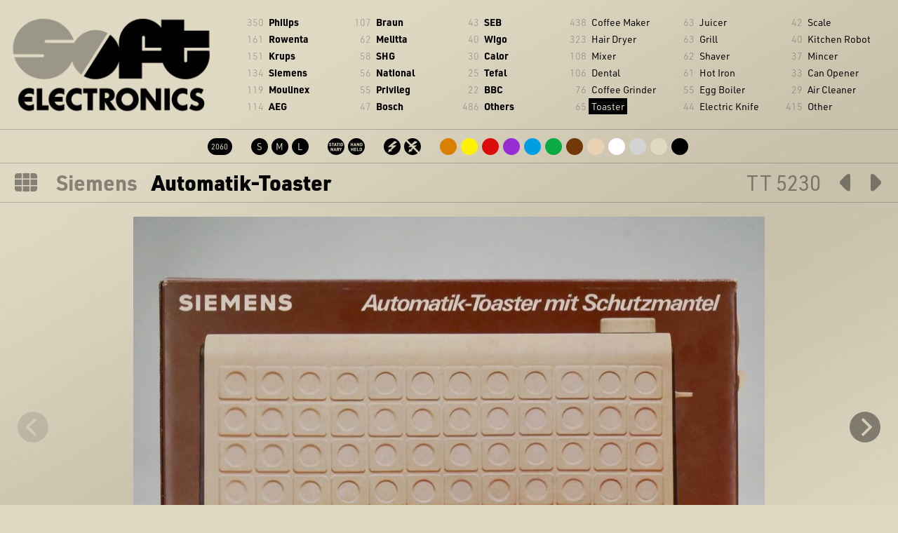

--- FILE ---
content_type: text/html; charset=UTF-8
request_url: https://soft-electronics.com/object/siemens_toaster_tt_5230?subcat=toaster&grid=&start=&sort=
body_size: 3986
content:
		
<!DOCTYPE html>
<html xmlns="http://www.w3.org/1999/xhtml">
<head>
<meta http-equiv="content-type" content="text/html; charset=utf-8" />
<title>Siemens Automatik-Toaster TT 5230 - Soft Electronics</title>
<meta name="description" content="SIEMENS TT 5230 " />
<meta name="keywords" content="" />

<link rel="apple-touch-icon-precomposed" sizes="57x57" href="../images/icon/apple-touch-icon-57x57.png" />
<link rel="apple-touch-icon-precomposed" sizes="114x114" href="../images/icon/apple-touch-icon-114x114.png" />
<link rel="apple-touch-icon-precomposed" sizes="72x72" href="../images/icon/apple-touch-icon-72x72.png" />
<link rel="apple-touch-icon-precomposed" sizes="144x144" href="../images/icon/apple-touch-icon-144x144.png" />
<link rel="apple-touch-icon-precomposed" sizes="60x60" href="../images/icon/apple-touch-icon-60x60.png" />
<link rel="apple-touch-icon-precomposed" sizes="120x120" href="../images/icon/apple-touch-icon-120x120.png" />
<link rel="apple-touch-icon-precomposed" sizes="76x76" href="../images/icon/apple-touch-icon-76x76.png" />
<link rel="apple-touch-icon-precomposed" sizes="152x152" href="../images/icon/apple-touch-icon-152x152.png" />
<link rel="icon" type="image/png" href="../images/icon/favicon-196x196.png" sizes="196x196" />
<link rel="icon" type="image/png" href="../images/icon/favicon-96x96.png" sizes="96x96" />
<link rel="icon" type="image/png" href="../images/icon/favicon-32x32.png" sizes="32x32" />
<link rel="icon" type="image/png" href="../images/icon/favicon-16x16.png" sizes="16x16" />
<link rel="icon" type="image/png" href="../images/icon/favicon-128.png" sizes="128x128" />
<meta name="application-name" content="&nbsp;"/>
<meta name="msapplication-TileColor" content="#FFFFFF" />
<meta name="msapplication-TileImage" content="../images/icon/mstile-144x144.png" />
<meta name="msapplication-square70x70logo" content="../images/icon/mstile-70x70.png" />
<meta name="msapplication-square150x150logo" content="../images/icon/mstile-150x150.png" />
<meta name="msapplication-wide310x150logo" content="../images/icon/mstile-310x150.png" />
<meta name="msapplication-square310x310logo" content="../images/icon/mstile-310x310.png" />


<meta name="viewport" content="width=device-width, initial-scale=1">
<link rel="stylesheet" href="https://use.typekit.net/stu8goz.css">

<link rel="stylesheet" href="../css/flickity.css">
<link rel="stylesheet" type="text/css" href="../css/001_2021.css" media="screen,projection" />


<script type="text/javascript" src="../js/jquery-1.8.3.min.js"></script>
<script type="text/javascript" src="../js/flickity.pkgd.min.js"></script>

<script type="text/javascript">
//<![CDATA[

$(function() {
    show_reset();   
})

function show_reset(){
  	$('#navboxmobile').hide()
  	$('#filterboxmobile').hide()
}   

function getval(sel){
  	if (sel=='menu'){
  		$('#filterboxmobile').hide()
  		$('#navboxmobile').show()
  	}else if (sel=='filter'){
  		$('#filterboxmobile').show()
  		$('#navboxmobile').hide()
  	}else if (sel=='close'){
  		$('#filterboxmobile').hide()
  		$('#navboxmobile').hide()
  	} 	
}   


$(function() {

$('.main-carousel').flickity({
  // options
  wrapAround: false,
  accessibility: false,
  bgLazyLoad: true,
  cellAlign: 'center',
  imagesLoaded: true
});

});


$(function() {
    $(document).keyup(function (event) {
        if (event.keyCode == 37) {
        // Links
        //$("#ausgabe").html("<strong>LINKS</strong>");
        window.location = "../object/siemens_automatik_toaster_tt_5206?subcat=toaster&grid=&start=&sort=";
      } else if (event.keyCode == 39) {
        // Rechts
        //$("#ausgabe").html("<strong>RECHTS</strong>");
        window.location = "../object/siemens_toaster_tt_5400?subcat=toaster&grid=&start=&sort=";
      }
    });
});

//]]>
</script>

</head>
<body>
<div class="listmobile">
	
	<div class="boxmobile headr" onclick="location.href='../home/';" style="cursor: pointer;"></div>
	<div class="boxmobile" id="boxmobile">
		<div class="subcatmobile">
			<div class="navmobile filternav" id="navmobilefilternav" onclick="getval('filter')">Filter</div>
		</div>
		<div class="companymobile">
			<div class="navmobile menunav" id="navmobilemenunav" onclick="getval('menu')">Menu</div>
		</div>
	</div>

	<div class="navboxmobile" id="navboxmobile">
		<div class="subcatmobile">
		<div class="navmobile filter" id="navmobilefilter" onclick="getval('filter')">Filter</div>
		<div class="buffer20"></div>
			<span class="subcatsnrs">438</span> <a href="../objects/?subcat=coffee+maker&grid=" class="">Coffee Maker</a><br>
<span class="subcatsnrs">323</span> <a href="../objects/?subcat=hair+dryer&grid=" class="">Hair Dryer</a><br>
<span class="subcatsnrs">108</span> <a href="../objects/?subcat=mixer&grid=" class="">Mixer</a><br>
<span class="subcatsnrs">106</span> <a href="../objects/?subcat=dental&grid=" class="">Dental</a><br>
<span class="subcatsnrs">76</span> <a href="../objects/?subcat=coffee+grinder&grid=" class="">Coffee Grinder</a><br>
<span class="subcatsnrs">65</span> <a href="../objects/?subcat=toaster&grid=" class="on">Toaster</a><br>
<span class="subcatsnrs">63</span> <a href="../objects/?subcat=juicer&grid=" class="">Juicer</a><br>
<span class="subcatsnrs">63</span> <a href="../objects/?subcat=grill&grid=" class="">Grill</a><br>
<span class="subcatsnrs">62</span> <a href="../objects/?subcat=shaver&grid=" class="">Shaver</a><br>
<span class="subcatsnrs">61</span> <a href="../objects/?subcat=hot+iron&grid=" class="">Hot Iron</a><br>
<span class="subcatsnrs">55</span> <a href="../objects/?subcat=egg+boiler&grid=" class="">Egg Boiler</a><br>
<span class="subcatsnrs">44</span> <a href="../objects/?subcat=electric+knife&grid=" class="">Electric Knife</a><br>
<span class="subcatsnrs">42</span> <a href="../objects/?subcat=scale&grid=" class="">Scale</a><br>
<span class="subcatsnrs">40</span> <a href="../objects/?subcat=kitchen+robot&grid=" class="">Kitchen Robot</a><br>
<span class="subcatsnrs">37</span> <a href="../objects/?subcat=mincer&grid=" class="">Mincer</a><br>
<span class="subcatsnrs">33</span> <a href="../objects/?subcat=can+opener&grid=" class="">Can Opener</a><br>
<span class="subcatsnrs">29</span> <a href="../objects/?subcat=air+cleaner&grid=" class="">Air Cleaner</a><br>
<span class="subcatsnrs">415</span> <a href="../objects/?subcat=other&grid=" class="">Other</a><br>
		</div>
		<div class="companymobile">
			<div class="navmobile menu" id="navmobilemenu" onclick="getval('close')">Menu</div>
			<div class="buffer20"></div>
			<span class="companiesnrs">350</span> <a href="../objects/?company=Philips&grid=" class="">Philips</a><br>
<span class="companiesnrs">161</span> <a href="../objects/?company=Rowenta&grid=" class="">Rowenta</a><br>
<span class="companiesnrs">151</span> <a href="../objects/?company=Krups&grid=" class="">Krups</a><br>
<span class="companiesnrs">134</span> <a href="../objects/?company=Siemens&grid=" class="">Siemens</a><br>
<span class="companiesnrs">119</span> <a href="../objects/?company=Moulinex&grid=" class="">Moulinex</a><br>
<span class="companiesnrs">114</span> <a href="../objects/?company=AEG&grid=" class="">AEG</a><br>
<span class="companiesnrs">107</span> <a href="../objects/?company=Braun&grid=" class="">Braun</a><br>
<span class="companiesnrs">62</span> <a href="../objects/?company=Melitta&grid=" class="">Melitta</a><br>
<span class="companiesnrs">58</span> <a href="../objects/?company=SHG&grid=" class="">SHG</a><br>
<span class="companiesnrs">56</span> <a href="../objects/?company=National&grid=" class="">National</a><br>
<span class="companiesnrs">55</span> <a href="../objects/?company=Privileg&grid=" class="">Privileg</a><br>
<span class="companiesnrs">47</span> <a href="../objects/?company=Bosch&grid=" class="">Bosch</a><br>
<span class="companiesnrs">43</span> <a href="../objects/?company=SEB&grid=" class="">SEB</a><br>
<span class="companiesnrs">40</span> <a href="../objects/?company=Wigo&grid=" class="">Wigo</a><br>
<span class="companiesnrs">30</span> <a href="../objects/?company=Calor&grid=" class="">Calor</a><br>
<span class="companiesnrs">25</span> <a href="../objects/?company=Tefal&grid=" class="">Tefal</a><br>
<span class="companiesnrs">22</span> <a href="../objects/?company=BBC&grid=" class="">BBC</a><br>
<span class="companiesnrs">486</span> <a href="../objects/?company=Others&grid=" class="">Others</a><br>
		</div>
	<div class="navbottompanel" id="navmobilebottom" onclick="getval('close')"></div>
	</div>
	
	<div class="filterboxmobile" id="filterboxmobile">
		<div class="subcatmobile">
			<div class="filtermobile filter" id="filtermobilefilter" onclick="getval('close')">Filter</div>
		</div>
		<div class="companymobile">
			<div class="filtermobile menu" id="filtermobilemenu" onclick="getval('menu')">Menu</div>
		</div>
		<div class="buffer10"></div>
		<div class="filterboxmobilebox">
			<a href="../objects/"><span class="totalsbttn" style="width:35px;">2060</span></a>			<span class="bttnspacer">&nbsp;</span>
			<a href="../objects/?size=S&grid="><span class="sizebttn S">S</span></a>
<a href="../objects/?size=M&grid="><span class="sizebttn M">M</span></a>
<a href="../objects/?size=L&grid="><span class="sizebttn L">L</span></a>
			<span class="bttnspacer">&nbsp;</span>
			<a href="../objects/?operation=stationary&grid="><span class="operationbttn stationary">stationary</span></a>
<a href="../objects/?operation=handheld&grid="><span class="operationbttn handheld">handheld</span></a>
			<span class="bttnspacer">&nbsp;</span>
			<a href="../objects/?power=yes&grid="><span class="powerbttn yes">yes</span></a>
<a href="../objects/?power=no&grid="><span class="powerbttn no">no</span></a>
			<div class="buffer10"></div>
			<div class="buffer10"></div>
			<a href="../objects/?color=orange&grid="><span class="colorbttn orange"></span></a>
<a href="../objects/?color=yellow&grid="><span class="colorbttn yellow"></span></a>
<a href="../objects/?color=red&grid="><span class="colorbttn red"></span></a>
<a href="../objects/?color=purple&grid="><span class="colorbttn purple"></span></a>
<a href="../objects/?color=blue&grid="><span class="colorbttn blue"></span></a>
<a href="../objects/?color=green&grid="><span class="colorbttn green"></span></a>
<a href="../objects/?color=brown&grid="><span class="colorbttn brown"></span></a>
<a href="../objects/?color=beige&grid="><span class="colorbttn beige"></span></a>
<a href="../objects/?color=white&grid="><span class="colorbttn white"></span></a>
<a href="../objects/?color=silver&grid="><span class="colorbttn silver"></span></a>
<a href="../objects/?color=gold&grid="><span class="colorbttn gold"></span></a>
<a href="../objects/?color=black&grid="><span class="colorbttn black"></span></a>
		</div>
	<div class="navbottompanel" id="navmobilebottom" onclick="getval('close')"></div>
	</div>
	
</div>


<div class="buffer20"></div>
<div class="list">
	<div class="navbox headr" onclick="location.href='../home/';" style="cursor: pointer;"></div>
	<div class="navbox">
		<ul class="companies"><li><span class="companiesnrs">350</span> <a href="../objects/?company=Philips&grid=" class="">Philips</a></li>
<li><span class="companiesnrs">161</span> <a href="../objects/?company=Rowenta&grid=" class="">Rowenta</a></li>
<li><span class="companiesnrs">151</span> <a href="../objects/?company=Krups&grid=" class="">Krups</a></li>
<li><span class="companiesnrs">134</span> <a href="../objects/?company=Siemens&grid=" class="">Siemens</a></li>
<li><span class="companiesnrs">119</span> <a href="../objects/?company=Moulinex&grid=" class="">Moulinex</a></li>
<li><span class="companiesnrs">114</span> <a href="../objects/?company=AEG&grid=" class="">AEG</a></li>
</ul><ul class="companies"><li><span class="companiesnrs">107</span> <a href="../objects/?company=Braun&grid=" class="">Braun</a></li>
<li><span class="companiesnrs">62</span> <a href="../objects/?company=Melitta&grid=" class="">Melitta</a></li>
<li><span class="companiesnrs">58</span> <a href="../objects/?company=SHG&grid=" class="">SHG</a></li>
<li><span class="companiesnrs">56</span> <a href="../objects/?company=National&grid=" class="">National</a></li>
<li><span class="companiesnrs">55</span> <a href="../objects/?company=Privileg&grid=" class="">Privileg</a></li>
<li><span class="companiesnrs">47</span> <a href="../objects/?company=Bosch&grid=" class="">Bosch</a></li>
</ul><ul class="companies"><li><span class="companiesnrs">43</span> <a href="../objects/?company=SEB&grid=" class="">SEB</a></li>
<li><span class="companiesnrs">40</span> <a href="../objects/?company=Wigo&grid=" class="">Wigo</a></li>
<li><span class="companiesnrs">30</span> <a href="../objects/?company=Calor&grid=" class="">Calor</a></li>
<li><span class="companiesnrs">25</span> <a href="../objects/?company=Tefal&grid=" class="">Tefal</a></li>
<li><span class="companiesnrs">22</span> <a href="../objects/?company=BBC&grid=" class="">BBC</a></li>
<li><span class="companiesnrs">486</span> <a href="../objects/?company=Others&grid=" class="">Others</a></li>
</ul>		<ul class="subcats"><li><span class="subcatsnrs">438</span> <a href="../objects/?subcat=coffee+maker&grid=" class="">Coffee Maker</a></li>
<li><span class="subcatsnrs">323</span> <a href="../objects/?subcat=hair+dryer&grid=" class="">Hair Dryer</a></li>
<li><span class="subcatsnrs">108</span> <a href="../objects/?subcat=mixer&grid=" class="">Mixer</a></li>
<li><span class="subcatsnrs">106</span> <a href="../objects/?subcat=dental&grid=" class="">Dental</a></li>
<li><span class="subcatsnrs">76</span> <a href="../objects/?subcat=coffee+grinder&grid=" class="">Coffee Grinder</a></li>
<li><span class="subcatsnrs">65</span> <a href="../objects/?subcat=toaster&grid=" class="on">Toaster</a></li>
</ul><ul class="subcats"><li><span class="subcatsnrs">63</span> <a href="../objects/?subcat=juicer&grid=" class="">Juicer</a></li>
<li><span class="subcatsnrs">63</span> <a href="../objects/?subcat=grill&grid=" class="">Grill</a></li>
<li><span class="subcatsnrs">62</span> <a href="../objects/?subcat=shaver&grid=" class="">Shaver</a></li>
<li><span class="subcatsnrs">61</span> <a href="../objects/?subcat=hot+iron&grid=" class="">Hot Iron</a></li>
<li><span class="subcatsnrs">55</span> <a href="../objects/?subcat=egg+boiler&grid=" class="">Egg Boiler</a></li>
<li><span class="subcatsnrs">44</span> <a href="../objects/?subcat=electric+knife&grid=" class="">Electric Knife</a></li>
</ul><ul class="subcats"><li><span class="subcatsnrs">42</span> <a href="../objects/?subcat=scale&grid=" class="">Scale</a></li>
<li><span class="subcatsnrs">40</span> <a href="../objects/?subcat=kitchen+robot&grid=" class="">Kitchen Robot</a></li>
<li><span class="subcatsnrs">37</span> <a href="../objects/?subcat=mincer&grid=" class="">Mincer</a></li>
<li><span class="subcatsnrs">33</span> <a href="../objects/?subcat=can+opener&grid=" class="">Can Opener</a></li>
<li><span class="subcatsnrs">29</span> <a href="../objects/?subcat=air+cleaner&grid=" class="">Air Cleaner</a></li>
<li><span class="subcatsnrs">415</span> <a href="../objects/?subcat=other&grid=" class="">Other</a></li>
</ul>	</div>	
	<div class="buffer20"></div>
	<div class="navbox seloptions">
		<a href="../objects/"><span class="totalsbttn" style="width:35px;">2060</span></a>		<span class="bttnspacer"></span>
		<a href="../objects/?size=S&grid="><span class="sizebttn S">S</span></a>
<a href="../objects/?size=M&grid="><span class="sizebttn M">M</span></a>
<a href="../objects/?size=L&grid="><span class="sizebttn L">L</span></a>
		<span class="bttnspacer"></span>
		<a href="../objects/?operation=stationary&grid="><span class="operationbttn stationary">stationary</span></a>
<a href="../objects/?operation=handheld&grid="><span class="operationbttn handheld">handheld</span></a>
		<span class="bttnspacer"></span>
		<a href="../objects/?power=yes&grid="><span class="powerbttn yes">yes</span></a>
<a href="../objects/?power=no&grid="><span class="powerbttn no">no</span></a>
		<span class="bttnspacer"></span>
		<a href="../objects/?color=orange&grid="><span class="colorbttn orange"></span></a>
<a href="../objects/?color=yellow&grid="><span class="colorbttn yellow"></span></a>
<a href="../objects/?color=red&grid="><span class="colorbttn red"></span></a>
<a href="../objects/?color=purple&grid="><span class="colorbttn purple"></span></a>
<a href="../objects/?color=blue&grid="><span class="colorbttn blue"></span></a>
<a href="../objects/?color=green&grid="><span class="colorbttn green"></span></a>
<a href="../objects/?color=brown&grid="><span class="colorbttn brown"></span></a>
<a href="../objects/?color=beige&grid="><span class="colorbttn beige"></span></a>
<a href="../objects/?color=white&grid="><span class="colorbttn white"></span></a>
<a href="../objects/?color=silver&grid="><span class="colorbttn silver"></span></a>
<a href="../objects/?color=gold&grid="><span class="colorbttn gold"></span></a>
<a href="../objects/?color=black&grid="><span class="colorbttn black"></span></a>
	</div>	
	<div class="wrap"></div>
</div>  
   

<div class="buffer5"></div>

				
<div class="totaltitle">
	<a href="../object/siemens_toaster_tt_5400?subcat=toaster&grid=&start=&sort=" class="itemnextbttn">&#8594;</a><a href="../object/siemens_automatik_toaster_tt_5206?subcat=toaster&grid=&start=&sort=" class="itemprevbttn">&#8592;</a>	<!--<a href="../objects/??subcat=toaster&grid=&start=" class="itemmenubttn"></a>-->

	<a href="../objects/?subcat=toaster" class="itemmenubttn"></a>

	<span class="company"><a href="../objects/?company=Siemens&grid=">Siemens</a></span>
	<span class="itemtitle">Automatik-Toaster</span>  
	<span class="modelnr">TT 5230</span>
	<div class="wrap"></div>
</div>
	
<div class="buffer20"></div>

<div class="main-carousel">
	<div class="carousel-cell"><img src="../objects/pic/900/siemens_toaster_tt_5230_box_1.jpg" alt="" /></div><div class="carousel-cell"><img src="../objects/pic/900/siemens_toaster_tt_5230_box_2.jpg" alt="Automatik-Toaster - Siemens 2" /></div><div class="carousel-cell"><img src="../objects/pic/900/siemens_toaster_tt_5230_box_3.jpg" alt="Automatik-Toaster - Siemens 3" /></div></div>

<div class="buffer40"></div>



			<table>
			
			<tr>
				<td class="spec">Company</td>
				<td class="spec-value"><a href="../objects/?company=Siemens&grid=">Siemens</a></td>
				<td class="spec">Type</td>
				<td class="spec-value"><a href="../objects/?type=toaster&grid=">Toaster</a></td>




			</tr>
			<tr>
				<td class="spec">Title</td>
				<td class="spec-value">Automatik-Toaster</td>
				<td class="spec">Power</td>
								<td class="spec-value"><a href="../objects/?power=220V&grid=">220V</a></td>
			</tr>
			<tr>
				<td class="spec">Model nr.</td>
				<td class="spec-value">TT 5230</td>
							<td class="spec">Operation</td>
				<td class="spec-value"><a href="../objects/?operation=stationary&grid=">stationary</a></td>
						</tr>
			<tr>
										<td class="spec">Made in</td>
				<td class="spec-value">
				<a href="../objects/?country=Germany&grid=">Germany</a></td>
													<td class="spec">Size</td>
				<td class="spec-value"><a href="../objects/?size=M&grid=">M</a></td>
						</tr>
			<tr>
							<td class="spec"></td>
				<td class="spec-value"></td>	
										<td class="spec">Color</td>
				<td class="spec-value">
					
					<a href="../objects/?color=white&grid="><span class="coloricon white"></span></a>				</td>
						</tr>
									<tr>
				<td class="spec">Available</td>
				<td class="spec-value dimmed">SOLD OUT</td>
				<td class="spec">Price</td>
				<td class="spec-value dimmed"><a href="../contact/?option=offer&item=siemens_toaster_tt_5230&grid=">On request</a></td>
			</tr>
			</table>
<div class="buffer20"></div>
<div class="navcomment">Navigate to next and previous page with arrow keys &nbsp;← &nbsp;→</div>

<div class="buffer20"></div>
<div class="footer">
	<span class="footertxt right"><a href="https://www.instagram.com/soft_electronics/" target="_blank">Instagram</a> &nbsp; <a href="../contact/?option=question&item=siemens_toaster_tt_5230&grid=">Contact</a> &nbsp; <a href="../legal/?grid=">Legal notice</a></span>
	<span class="footertxt">© 2026  Soft Electronics. All rights reserved.</span>
</div>
 
 
<!-- Google tag (gtag.js) -->
<script async src="https://www.googletagmanager.com/gtag/js?id=G-BVFYQHJPEN"></script>
<script>
  window.dataLayer = window.dataLayer || [];
  function gtag(){dataLayer.push(arguments);}
  gtag('js', new Date());

  gtag('config', 'G-BVFYQHJPEN');
</script>
</body>
</html>